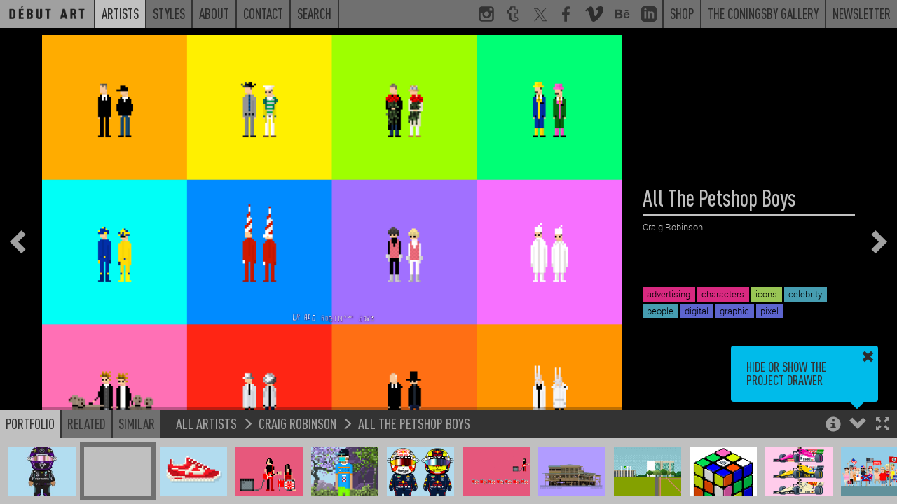

--- FILE ---
content_type: text/html; charset=UTF-8
request_url: https://www.debutart.com/artist/craig-robinson/all-the-petshop-boys
body_size: 5892
content:
<!DOCTYPE html>
<html lang="en">
<head>
    <meta charset="utf-8">
    <meta http-equiv="X-UA-Compatible" content="IE=edge">
    <meta name="viewport" content="width=device-width, initial-scale=1.0, maximum-scale=1.0, user-scalable=no">
    <title>
        All The Petshop Boys / Craig Robinson - Projects - Debut Art    </title>

    <link rel="icon" href="/favicon.ico?v=<div>
    Knowing is not enough; we must apply. Being willing is not enough; we must do. - Leonardo da Vinci
</div>"/>
    <meta name="description"
          content="[url=&quot;http://www.debutart.com/artist/craig-robinson/&quot;]Craig Robinson[/url] is an artist and illustrator from Lincoln, UK, currently living in Mexico City. Since 1998, he has been running [url=&quot;http://..."/>
    <link rel="canonical" href=""/>
    <meta property="og:locale" content="en_US"/>

            <meta property="og:title" content="All The Petshop Boys / Craig Robinson - Projects - Debut Art - Debut Art"/>
        <meta property="og:description"
          content="[url=&quot;http://www.debutart.com/artist/craig-robinson/&quot;]Craig Robinson[/url] is an artist and illustrator from Lincoln, UK, currently living in Mexico City. Since 1998, he has been running [url=&quot;http://..."/>
    <meta property="og:url" content=""/>
    <meta property="og:site_name" content="Debut Art"/>
    <meta property="og:image" content="https://debutart-static-v1.s3.eu-west-1.amazonaws.com/projectitem/9/6/5e6698f58fe0ab168bd81ae444c0ad06/86669_medium-retina.png?2023-08-1508:31:13"/>
    <meta name="twitter:card" content="summary_large_image"/>
    <meta name="twitter:description"
          content="[url=&quot;http://www.debutart.com/artist/craig-robinson/&quot;]Craig Robinson[/url] is an artist and illustrator from Lincoln, UK, currently living in Mexico City. Since 1998, he has been running [url=&quot;http://..."/>
            <meta name="twitter:title" content="All The Petshop Boys / Craig Robinson - Projects - Debut Art - Debut Art"/>
        <meta name="twitter:site" content="@debutart"/>
    <meta name="twitter:domain" content="Debut Art"/>
    <meta name="twitter:image:src" content="https://debutart-static-v1.s3.eu-west-1.amazonaws.com/projectitem/9/6/5e6698f58fe0ab168bd81ae444c0ad06/86669_medium-retina.png?2023-08-1508:31:13"/>
    <meta name="twitter:creator" content="@debutart"/>

    <!--[if lt IE 9]>
        <script src="js/html5shiv.min.js"></script>
        <script src="js/respond.min.js"></script>
    <![endif]-->

    <script>
        (function (i, s, o, g, r, a, m) {
            i['GoogleAnalyticsObject'] = r;
            i[r] = i[r] || function () {
                (i[r].q = i[r].q || []).push(arguments)
            }, i[r].l = 1 * new Date();
            a = s.createElement(o),
                m = s.getElementsByTagName(o)[0];
            a.async = 1;
            a.src = g;
            m.parentNode.insertBefore(a, m)
        })(window, document, 'script', 'https://www.google-analytics.com/analytics.js', 'ga');

        ga('create', 'UA-78544339-1', 'auto');
        ga('require', 'linkid');
        ga('send', 'pageview');

    </script>

    <script type="text/javascript" src="/js/4f79b05.js?20251126093800"></script>

    <link href="https://www.debutart.com/css/dark.css?20251126093800" rel="stylesheet" id="style-theme" />

    
    <script>
        var colourThemes = [];
        colourThemes.push('https://www.debutart.com/css/light.css');
        colourThemes.push('https://www.debutart.com/css/dark.css?20251126093800');

        var currentTheme = 1; // default to dark theme
        var themeCache = null;
        var themeCache = Cookies.get('debutColourTheme');

        if (themeCache != undefined) {
            currentTheme = +themeCache;
        }
        $('#style-theme').attr('href', colourThemes[currentTheme]);
    </script>


</head>

<body class="body-viewer">

<svg style="display:none;">
    <defs>
        <g id="svg_facebook">
            <path
                d="M72.9,17.5l-9.2,0c-7.2,0-8.6,3.4-8.6,8.4V37h17.2l-2.2,17.4H55.1v44.5H37.2V54.4h-15V37h15V24.2 c0-14.8,9.1-22.9,22.3-22.9c6.3,0,11.8,0.5,13.4,0.7V17.5z"
            />
        </g>
        <g
            id="svg_twitter"
            transform="scale(2.2)"
        >
            <path
                d="M 5.9199219 6 L 20.582031 27.375 L 6.2304688 44 L 9.4101562 44 L 21.986328 29.421875 L 31.986328 44 L 44 44 L 28.681641 21.669922 L 42.199219 6 L 39.029297 6 L 27.275391 19.617188 L 17.933594 6 L 5.9199219 6 z M 9.7167969 8 L 16.880859 8 L 40.203125 42 L 33.039062 42 L 9.7167969 8 z"
            />
        </g>
        <g id="svg_instagram">
            <path
                d="M99,22c0-11.6-9.4-21-21-21H22C10.4,1,1,10.4,1,22v56c0,11.6,9.4,21,21,21h56c11.6,0,21-9.4,21-21V22z M71,13h8.2 c5.5,0,8.8,3.6,8.8,9.1V29H71V13z M38.5,40.6c2.9-4.1,7.7-6.8,13.1-6.8s10.2,2.7,13.1,6.8c1.9,2.6,3,5.8,3,9.2c0,8.8-7.2,16-16,16 c-8.8,0-16-7.2-16-16C35.6,46.4,36.7,43.2,38.5,40.6z M88,77.6c0,5.5-3.2,10.4-8.7,10.4H23.8C18.3,88,13,83.1,13,77.6V43h13.2 c-1.1,1-1.6,4.8-1.6,8c0,14.9,12.1,26.4,27,26.4c14.9,0,27-11.2,27-26.1c0-3.2-0.6-7.3-1.6-8.3H88V77.6z"
            />
        </g>
        <g id="svg_linkedin">
            <path
                id="Shape"
                d="M19,0 L5,0 C2.239,0 0,2.239 0,5 L0,19 C0,21.761 2.239,24 5,24 L19,24 C21.762,24 24,21.761 24,19 L24,5 C24,2.239 21.762,0 19,0 Z M8,19 L5,19 L5,8 L8,8 L8,19 Z M6.5,6.732 C5.534,6.732 4.75,5.942 4.75,4.968 C4.75,3.994 5.534,3.204 6.5,3.204 C7.466,3.204 8.25,3.994 8.25,4.968 C8.25,5.942 7.467,6.732 6.5,6.732 Z M20,19 L17,19 L17,13.396 C17,10.028 13,10.283 13,13.396 L13,19 L10,19 L10,8 L13,8 L13,9.765 C14.396,7.179 20,6.988 20,12.241 L20,19 Z"
            ></path>
        </g>
        <g id="svg_tumblr">
            <path
                d="M85.2,88.6l0.5-0.8l-6.5-18.5C79.2,69,79,69,79,69H66.4c-0.3,0-0.5,0.3-0.5,0c-0.3-0.5,0-1.6,0-2.4V47.3h16.3V20.1H65.9 v-19H36c-1.9,0-4.3,2.2-4.6,4.9c-1.4,11.1-6,15.5-15.8,18.8L14.5,25c-0.3,0.3-0.3,0.3-0.3,0.5v21.7c0,0.3,0.3,0,0.3,0h10.6v21.2 c0,19,12.1,30.5,36.3,30.5C74.2,98.9,82.2,92.7,85.2,88.6z M64.5,92.4H64c-19.6,0-25.3-14.7-25.3-23.4l-0.1-27.2 c-1.1,0-10.8,0-10.8,0l0-13.5c0-0.3,0.3-0.3,0.6-0.3C38.4,24.2,45,19.3,46.6,7.3c-0.3-0.8,0.3-0.8,0.3-0.8h13h0.5v19h16.3v16.3 H60.5v24.7c0,5.7,2.2,8.7,7.6,8.7c2.2,0,4.6-0.5,7.1-1.4c0.3,0,0.5,0,0.5,0.3l4.1,12v1.1C76.8,90.2,70.5,92.4,64.5,92.4z"
            />
        </g>
        <g id="svg_behance">
            <path
                d="M 1 6.75 L 1 25.25 L 9.9375 25.25 C 10.765625 25.25 16.46875 25.082031 16.46875 19.875 C 16.46875 16.621094 14.230469 15.515625 13.09375 15.1875 C 13.929688 14.792969 15.59375 13.855469 15.59375 11.34375 C 15.59375 9.945313 15.394531 6.75 9.6875 6.75 Z M 21.375 8.46875 L 21.375 10.15625 L 28.28125 10.15625 L 28.28125 8.46875 Z M 5.0625 9.90625 L 8.875 9.90625 C 9.234375 9.90625 11.65625 9.714844 11.65625 12.03125 C 11.65625 14.011719 9.90625 14.21875 9.1875 14.21875 L 5.0625 14.21875 Z M 25 11.6875 C 19.777344 11.6875 18.6875 16.222656 18.6875 18.1875 C 18.6875 24.019531 23.46875 24.6875 25 24.6875 C 29.128906 24.6875 30.300781 22.015625 30.78125 20.53125 L 27.78125 20.53125 C 27.664063 20.914063 26.789063 22.15625 25.125 22.15625 C 22.335938 22.15625 22.09375 19.976563 22.09375 19 L 30.96875 19 C 31.148438 15.625 29.671875 11.6875 25 11.6875 Z M 24.90625 14.21875 C 25.738281 14.21875 26.410156 14.460938 26.8125 14.90625 C 27.214844 15.355469 27.511719 16.011719 27.59375 16.875 L 22.09375 16.875 C 22.109375 16.636719 22.164063 16.363281 22.25 16.0625 C 22.335938 15.753906 22.46875 15.460938 22.6875 15.1875 C 22.90625 14.917969 23.210938 14.683594 23.5625 14.5 C 23.921875 14.3125 24.367188 14.21875 24.90625 14.21875 Z M 5.0625 17 L 9.46875 17 C 10.34375 17 12.40625 17.136719 12.40625 19.65625 C 12.40625 22.097656 9.808594 22.09375 9.40625 22.09375 L 5.0625 22.09375 Z"
            />
        </g>
        <g id="svg_vimeo">
            <g
                id="SVGRepo_bgCarrier"
                stroke-width="0"
            ></g>
            <g
                id="SVGRepo_tracerCarrier"
                stroke-linecap="round"
                stroke-linejoin="round"
            ></g>
            <g id="SVGRepo_iconCarrier">
                <g
                    id="Page-1"
                    stroke="none"
                    stroke-width="1"
                    fill="none"
                    fill-rule="evenodd"
                >
                    <g
                        id="Dribbble-Light-Preview"
                        transform="translate(-60.000000, -7560.000000)"
                        fill="currentColor"
                    >
                        <g
                            id="icons"
                            transform="translate(56.000000, 160.000000)"
                        >
                            <path
                                id="vimeo-[#144]"
                                d="M23.99,7403.93262 C23.9,7405.8454 22.541,7408.46538 19.911,7411.79058 C17.192,7415.26353 14.891,7417 13.009,7417 C11.843,7417 10.857,7415.94019 10.051,7413.82155 L8.437,7407.99457 C7.839,7405.87495 7.197,7404.81514 6.51,7404.81514 C6.36,7404.81514 5.837,7405.12441 4.941,7405.74296 L4,7404.55117 C4.986,7403.69722 5.957,7402.84326 6.913,7401.99029 C8.228,7400.87138 9.214,7400.28337 9.871,7400.22427 C11.425,7400.07751 12.381,7401.12156 12.74,7403.35839 C13.128,7405.77251 13.397,7407.2726 13.547,7407.8616 C13.995,7409.86303 14.488,7410.86374 15.026,7410.86374 C15.444,7410.86374 16.072,7410.21662 16.908,7408.92141 C17.745,7407.6262 18.193,7406.64026 18.253,7405.96359 C18.372,7404.84469 17.924,7404.28622 16.908,7404.28622 C16.43,7404.28622 15.937,7404.38865 15.429,7404.59451 C16.415,7401.44561 18.298,7399.91499 21.077,7400.00364 C23.138,7400.06274 24.11,7401.37174 23.99,7403.93262 L23.99,7403.93262 Z"
                            > </path>
                        </g>
                    </g>
                </g>
            </g>
        </g>
        <g id="svg_peel">
            <polygon
                class="st0"
                id="peel"
                points="0,0 100,100 0,100"
            />
        </g>
        <g id="svg_multiple">
            <path d="M60,60V0H0v60H60z M60,60 M10,50V10h40v40H10z" />
            <polygon points="70,20 80,20 80,80 20,80 20,70 70,70" />
            <polygon points="90,40 100,40 100,100 40,100 40,90 90,90" />
        </g>
    </defs>
</svg>

	<div class="navband sticky-navband">
    <div>
        <div>
    <!-- No surplus words or unnecessary actions. - Marcus Aurelius -->
</div>
        <nav class="navbar navbar-full navbar-alt2">
            <ul class="m-nav-left">
                <a class="nav-home" href="/">
                    <li class="roundel-small   search-collapse">
                        <div class="home-label">Home</div>
                        <div class="home-logo"></div>
                    </li>
                </a>
                <a class="hidden-xs search-collapse" href="https://www.debutart.com/artists">
                    <li class="n-current">Artists</li>
                </a>
                <a class="hidden-xs search-collapse" href="https://www.debutart.com/styles">
                    <li class="">Styles</li>
                </a>
                <a class="hidden-xs search-collapse" href="https://www.debutart.com/about">
                    <li class="">About</li>
                </a>
                <a class="hidden-xs search-collapse" href="https://www.debutart.com/contact">
                    <li class="">Contact</li>
                </a>
                <a class="hidden-xs search-collapse" id="fullbar-search" role="button">
                    <li class="">Search</li>
                </a>
                <li class="fullbar-search-off" id="fullbar-search-form">
                    <form action="/search/">
                        <input id="input-search-full" type="text" name="s" class="form-control" placeholder="Search">
                        <input type="submit" class="input-hidden">
                    </form>
                </li>
            </ul>

            <ul class="nav-right hidden-xs">
                <a href="https://www.instagram.com/_debutart/" class="hidden-sm" target="_blank">
                    <li class="navicon">
                        <svg viewBox="0 0 100 100">
                            <use xlink:href="#svg_instagram"></use>
                        </svg>
                    </li>
                </a>
                <a href="http://debutart.tumblr.com/" class="hidden-sm" target="_blank">
                    <li class="navicon">
                        <svg viewBox="0 0 100 100">
                            <use xlink:href="#svg_tumblr"></use>
                        </svg>
                    </li>
                </a>
                <a href="https://twitter.com/debutart" class="hidden-sm" target="_blank">
                    <li class="navicon">
                        <svg viewBox="0 0 100 100">
                            <use xlink:href="#svg_twitter"></use>
                        </svg>
                    </li>
                </a>
                <a href="http://www.facebook.com/pages/Debut-Art/121975914504230" class="hidden-sm" target="_blank">
                    <li class="navicon">
                        <svg viewBox="0 0 100 100">
                            <use xlink:href="#svg_facebook"></use>
                        </svg>
                    </li>
                </a>
                <a href="https://vimeo.com/debutart" class="hidden-sm" target="_blank">
                    <li class="navicon">
                        <svg viewBox="0 0 20 17">
                            <use xlink:href="#svg_vimeo"></use>
                        </svg>
                    </li>
                </a>
                <a href="https://www.behance.net/debutart" class="hidden-sm" target="_blank">
                    <li class="navicon">
                        <svg viewBox="0 0 32 32">
                            <use xlink:href="#svg_behance"></use>
                        </svg>
                    </li>
                </a>
                <a href="https://www.linkedin.com/company/debut-art" class="hidden-sm" target="_blank">
                    <li class="navicon">
                        <svg viewBox="0 0 24 24">
                            <use xlink:href="#svg_linkedin"></use>
                        </svg>
                    </li>
                </a>


                <a href="https://www.coningsbygallery.com/artist/debut-artists/artworks" target="_blank">
                    <li>Shop</li>
                </a>
                <a href="https://www.coningsbygallery.com/" target="_blank">
                    <li>The Coningsby Gallery</li>
                </a>
                <a href="https://www.debutart.com/newsletter">
                    <li>Newsletter</li>
                </a>
            </ul>

            <!-- mobile only nav buttons -->
            <ul class="nav-right hidden-sm hidden-md hidden-lg">
                <li id="navicon-search" class="navicon">
                    <button><span class="glyphicon glyphicon-search"></span></button>
                </li>
                <li id="navicon-hotdog" class="navicon">
                    <button><span class="glyphicon glyphicon-menu-hamburger"></span></button>
                </li>
            </ul>
        </nav>

        <!-- mobile only popout menu -->
        <div class="hidden-sm hidden-md hidden-lg" id="mobile-menu" style="display:none;">
            <a href="https://www.debutart.com/artists">Artists</a>
            <a href="https://www.debutart.com/styles">Styles</a>
            <a href="https://www.debutart.com/about">About</a>
            <a href="https://www.debutart.com/news">News</a>
            <a href="https://www.debutart.com/contact">Contact</a>
        </div>
    </div>
</div>

	<!-- Thumbnail drawer -->
	<nav class="navbar navbar-viewer navbar-fixed-bottom drawer-offscreen">
		<div class="container container-bar container-max-width">
			<div class="bar-controls-left">
				<ul class="nav nav-tabs noselect">
					<li class="active"><a id="tab_portfolio" role="button" data-target="#portfolio" data-toggle="tab">Portfolio</a></li>
					<li><a role="button" data-target="#related" data-toggle="tab">Related</a></li>
					<li><a role="button" data-target="#similar" data-toggle="tab">Similar</a></li>
				</ul>
				<div id="p_bread">
					<a href=""></a>
					<span class="glyphicon glyphicon-menu-right"></span>
					<a href=""></a>
					<span class="glyphicon glyphicon-menu-right"></span>
					<a href=""></a>
				</div>
			</div>
			<div class="bar-controls-right noselect">
				<a role="button" id="toggle_fullscreen"><span class="control-fullscreen glyphicon glyphicon-fullscreen"></span></a>
				<a role="button" id="toggle_open"><span class="control-drawer glyphicon glyphicon-chevron-up"></span></a>
				<a role="button" id="toggle_info"><span class="control-info glyphicon glyphicon-info-sign"></span></a>
				<a role="button" id="toggle_geo" class="fading faded"><span class="control-info glyphicon glyphicon-flag"></span></a>
				<div id="tips_intro" class="browser-tooltip fading faded">
					Hide or show the project drawer
					<a class="tt_dismiss" role="button"><span class="glyphicon glyphicon-remove"></span></a>
					<span class="tt_arrow glyphicon glyphicon-triangle-bottom"></span>
				</div>
				<div id="tips_info" class="browser-tooltip fading faded">
					Use the Arrow keys to navigate through projects<br>
					<br>
					Holding shift steps through individual project images
					<a class="tt_dismiss" role="button"><span class="glyphicon glyphicon-remove"></span></a>
					<span class="tt_arrow glyphicon glyphicon-triangle-bottom"></span>
				</div>
				<div id="tips_warning" class="browser-tooltip fading faded">
					This artist is not currently represented by D&eacute;but Art in your territory (<span id="geo-iso">unknown</span>)
					<a class="tt_dismiss" role="button"><span class="glyphicon glyphicon-remove"></span></a>
					<span class="tt_arrow glyphicon glyphicon-triangle-bottom"></span>
				</div>
			</div>
			<div class="bar-controls-cover"></div>
			<div class="tab-content">
				<div id="portfolio" class="thumbs tab-pane active">
					<div id="p_thumbs">
					</div>
				</div>
				<div id="related" class="thumbs tab-pane">
					<div id="p_related">
					</div>
				</div>
				<div id="similar" class="thumbs tab-pane">
					<div id="p_similar">
					</div>
				</div>
			</div>
		</div>
	</nav>

	<nav class="project-nav-overlay overlay-left noselect fading faded">
		<a role="button" id="p_prev"><span class="glyphicon glyphicon-chevron-left"></span></a>
	</nav>

	<nav class="project-nav-overlay overlay-right noselect fading faded">
		<a role="button" id="p_next"><span class="glyphicon glyphicon-chevron-right"></span></a>
	</nav>

	<div class="project-nav-overlay overlay-center noselect fading faded" id="p_spinner">
		<img src="/img/spinner.png" class="spinner" alt="Spinner" />
		<img src="/img/spinner.png" class="spinner spinner2" alt="Spinner" />
	</div>

	
	<style type="text/css">

		#p_share_mobile {
			display: none;
		}

		a.at-icon-wrapper {
		  background: #c0c0c0 !important;
		  padding: 3px !important;
		}

		a.at-icon-wrapper:hover {
		  background-color: #00bbea !important;
		}

		a.at-icon-wrapper:first-of-type {
		    margin-left:0;
		}

		span.at-icon-wrapper {
			  margin: 0 !important;
		}

		#p_share {
		  clear: both;
		  padding-top: 10px;
		}

		@media (max-width: 767px) {
			/* hide non-mobile sharing buttons */
			#p_share {
				display: none !important;
			}

			#p_share_mobile {
				display: block;
				padding-top: 12px;
			}

			span.at-icon-wrapper {
			  margin: 0 !important;
			  width: 20px !important;
			  height: 20px !important;

			}

			svg.at-icon {
			    width: 20px !important;
			    height: 20px !important;
			}

			a.at-icon-wrapper {
				margin-left: 10px !important;
				margin-right: 10px !important;
			}

		}

	</style>
	<div class="container-project dismiss navmargin" id="p_container">

					<img class="" alt="Unknown-15.png" src="https://debutart-static-v1.s3.eu-west-1.amazonaws.com/projectitem/9/6/5e6698f58fe0ab168bd81ae444c0ad06/86669_full-retina.png?2023-08-1508:31:13" loading="lazy">
		
		<div id="p_info" data-resource-type="artist" data-resource-id="100" data-resource-pointer="56378" class="fading faded">
			<div class="filterviewer">
				<span class="filtermessage">Filtered by</span> <a><span class="filtername">none</span> <div><span class="glyphicon glyphicon-remove"></span></div></a>
			</div>
			<h1 id="p_title">All The Petshop Boys</h1>
			<h3 id="p_artist"><a href="https://www.debutart.com/artist/100">Craig Robinson</a></h3>
			<div id="p_folder">&nbsp;</div>
			<div id="p_text">
				<div class="p-t-content"><p></p></div>
				<div class="p-t-cover"></div>
			</div>
			<div id="p_overview">
			</div>
			<div id="p_tags">
														<a href="/styles/results/?tags=advertising"><span class="label" style="background:#d82980">advertising</span></a>
														<a href="/styles/results/?tags=celebrity"><span class="label" style="background:#469db1">celebrity</span></a>
														<a href="/styles/results/?tags=characters"><span class="label" style="background:#d82980">characters</span></a>
														<a href="/styles/results/?tags=digital"><span class="label" style="background:#5d65cf">digital</span></a>
														<a href="/styles/results/?tags=graphic"><span class="label" style="background:#5d65cf">graphic</span></a>
														<a href="/styles/results/?tags=icons"><span class="label" style="background:#99c555">icons</span></a>
														<a href="/styles/results/?tags=people"><span class="label" style="background:#469db1">people</span></a>
														<a href="/styles/results/?tags=pixel"><span class="label" style="background:#5d65cf">pixel</span></a>
							</div>
		</div>
	</div>

	<script type="text/javascript">
		$("body").on("click", ".play-button", function() {
			$('.video-still').fadeOut();
			$('.play-button').fadeOut();
			$('.video-to-play').trigger('play');
		});
	</script>


	<script>
				initViewer();
		staticNav = true;
        $(window).on('load', function() {
            window.scrollTo(0, 0);
        });
	</script>
</body>

</html>
